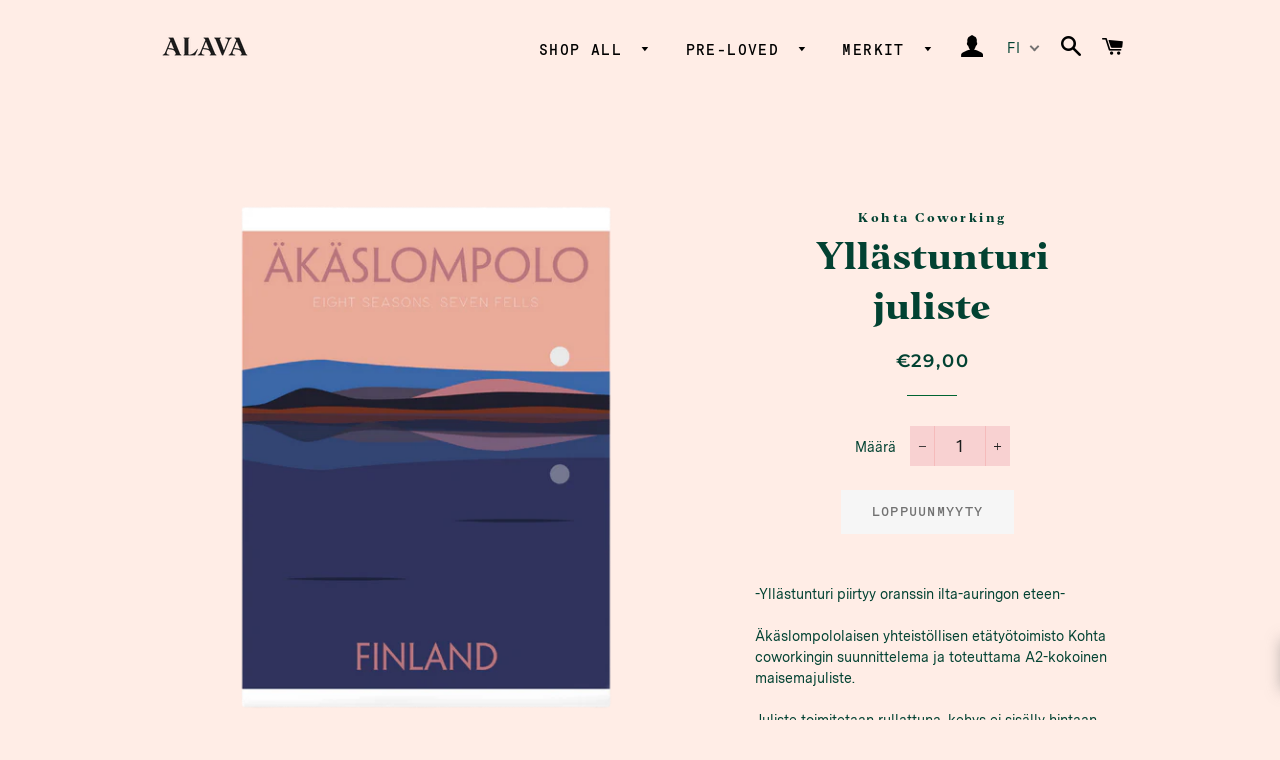

--- FILE ---
content_type: text/javascript; charset=utf-8
request_url: https://www.alavashop.com/products/kohta-coworking-yllastunturi-juliste.js?currency=EUR&country=FI
body_size: 885
content:
{"id":6584301027460,"title":"Yllästunturi juliste","handle":"kohta-coworking-yllastunturi-juliste","description":"-Yllästunturi piirtyy oranssin ilta-auringon eteen-\u003cbr\u003e\u003cbr\u003eÄkäslompololaisen yhteistöllisen etätyötoimisto Kohta coworkingin suunnittelema ja toteuttama A2-kokoinen maisemajuliste.\u003cbr\u003e\u003cbr\u003eJuliste toimitetaan rullattuna, kehys ei sisälly hintaan.","published_at":"2021-07-05T17:08:54+03:00","created_at":"2021-06-21T11:24:17+03:00","vendor":"Kohta Coworking","type":"Paperi","tags":["paperi"],"price":2900,"price_min":2900,"price_max":2900,"available":false,"price_varies":false,"compare_at_price":null,"compare_at_price_min":0,"compare_at_price_max":0,"compare_at_price_varies":false,"variants":[{"id":39410922586244,"title":"Default Title","option1":"Default Title","option2":null,"option3":null,"sku":"kohta-yllastunturi-juliste","requires_shipping":true,"taxable":true,"featured_image":null,"available":false,"name":"Yllästunturi juliste","public_title":null,"options":["Default Title"],"price":2900,"weight":1000,"compare_at_price":null,"inventory_management":"shopify","barcode":"","requires_selling_plan":false,"selling_plan_allocations":[]}],"images":["\/\/cdn.shopify.com\/s\/files\/1\/0374\/1338\/8420\/products\/Verkkokauppakuvapohja-2023-03-03T114356.467.png?v=1677836644","\/\/cdn.shopify.com\/s\/files\/1\/0374\/1338\/8420\/products\/9573f56c-5300-4ed0-9dce-32e7fcd6ae5d_original.jpg?v=1677836644"],"featured_image":"\/\/cdn.shopify.com\/s\/files\/1\/0374\/1338\/8420\/products\/Verkkokauppakuvapohja-2023-03-03T114356.467.png?v=1677836644","options":[{"name":"Title","position":1,"values":["Default Title"]}],"url":"\/products\/kohta-coworking-yllastunturi-juliste","media":[{"alt":null,"id":24714923442308,"position":1,"preview_image":{"aspect_ratio":1.0,"height":800,"width":800,"src":"https:\/\/cdn.shopify.com\/s\/files\/1\/0374\/1338\/8420\/products\/Verkkokauppakuvapohja-2023-03-03T114356.467.png?v=1677836644"},"aspect_ratio":1.0,"height":800,"media_type":"image","src":"https:\/\/cdn.shopify.com\/s\/files\/1\/0374\/1338\/8420\/products\/Verkkokauppakuvapohja-2023-03-03T114356.467.png?v=1677836644","width":800},{"alt":null,"id":20710622068868,"position":2,"preview_image":{"aspect_ratio":1.0,"height":2632,"width":2632,"src":"https:\/\/cdn.shopify.com\/s\/files\/1\/0374\/1338\/8420\/products\/9573f56c-5300-4ed0-9dce-32e7fcd6ae5d_original.jpg?v=1677836644"},"aspect_ratio":1.0,"height":2632,"media_type":"image","src":"https:\/\/cdn.shopify.com\/s\/files\/1\/0374\/1338\/8420\/products\/9573f56c-5300-4ed0-9dce-32e7fcd6ae5d_original.jpg?v=1677836644","width":2632}],"requires_selling_plan":false,"selling_plan_groups":[]}